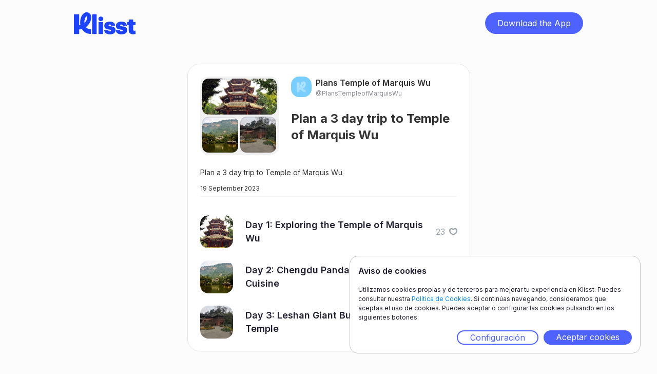

--- FILE ---
content_type: text/html;charset=UTF-8
request_url: https://www.klisst.com/k/b3d363f5-0caa-4147-b937-cd248ce278c1
body_size: 4452
content:
<!DOCTYPE HTML>
<html lang="es">
<head>
    
    <title>Plan a 3 day trip to Temple of Marquis Wu</title>
    <meta http-equiv="Content-Type" content="text/html; charset=UTF-8"/>
    <meta name="viewport" content="width=device-width, initial-scale=1"/>
    <meta name="apple-itunes-app" content="app-id=1534913175, app-argument=https://www.klisst.com/k/b3d363f5-0caa-4147-b937-cd248ce278c1"/>

    
        
        <!-- Twitter -->
        <meta name="twitter:card" content="summary_large_image"/>
        <meta name="twitter:description" content="Plan a 3 day trip to Temple of Marquis Wu"/>
        <meta name="twitter:title" content="Plan a 3 day trip to Temple of Marquis Wu"/>
        <meta name="twitter:image"/>
    
        
        <!-- Opengraph -->
        <meta property="og:title" content="Plan a 3 day trip to Temple of Marquis Wu"/>
        <meta property="og:type" content="website"/>
        <meta property="og:description" content="Plan a 3 day trip to Temple of Marquis Wu"/>
        <meta property="og:site_name" content="Klisst"/>
        <meta property="og:url" content="https://www.klisst.com/k/b3d363f5-0caa-4147-b937-cd248ce278c1"/>
        <meta property="og:image:alt" content="Plan a 3 day trip to Temple of Marquis Wu"/>

        <meta property="og:image"/>
        <meta property="og:image:secure_url"/>
        <meta property="og:image:width" content="1200"/>
        <meta property="og:image:height" content="630"/>
    
        
        <!-- Whatsapp -->
        <meta property="og:image"/>
        <meta property="og:image:secure_url"/>
        <meta property="og:image:type" content="image/png"/>
        <meta property="og:image:width" content="300"/>
        <meta property="og:image:height" content="300"/>
    
        
        <!-- Google -->
        <meta name="description" content="Plan a 3 day trip to Temple of Marquis Wu"/>
    
    

    <link href="/css/normalize.css" rel="stylesheet" type="text/css"/>
    <link href="/css/components.css" rel="stylesheet" type="text/css"/>
    <link href="/css/klisst-webview.css?v=1" rel="stylesheet"
          type="text/css"/>

    <!-- Fonts loading !-->
    <script src="https://ajax.googleapis.com/ajax/libs/webfont/1.6.26/webfont.js"></script>
    <script>WebFont.load({google: {families: ["Inter:regular,500,600,700,800,900"]}});</script>
    <!--[if lt IE 9]>
    <script src="https://cdnjs.cloudflare.com/ajax/libs/html5shiv/3.7.3/html5shiv.min.js"></script><![endif]-->
    <link href="/img/favicon.png" rel="shortcut icon" type="image/x-icon"/>
    <link href="/img/webclip.png" rel="apple-touch-icon"/>
<!-- Ad Sense !-->
<script async="async" src="https://pagead2.googlesyndication.com/pagead/js/adsbygoogle.js?client=ca-pub-4303001996402572"
            crossorigin="anonymous">
    </script>
<link rel="canonical" href="https://www.klisst.com/k/b3d363f5-0caa-4147-b937-cd248ce278c1"/>
</head>

<body class="body preload">
<div class="navbar">
    <div class="container w-container">
        <div class="navbar-content">
            <div class="logo-wrap">
                <a href="#" class="logo w-inline-block">
                    <img src="/img/Logo-L.svg" loading="lazy" alt="" class="image"/>
                </a>
            </div>
            <div class="wrap-button-app-menu">
                <a href="https://getklisst.page.link/?apn=com.klisst&amp;ibi=com.klisst.klisst&amp;isi=1534913175&amp;ofl=https://www.klisst.com/unsupported/device&amp;link=https://www.klisst.com/k/b3d363f5-0caa-4147-b937-cd248ce278c1"
                   onclick="trackClickedDownload('download_button')"
                   class="button-download-app-header w-button">Download the App</a>
            </div>
        </div>
    </div>
</div>
<div class="section">
    <div class="container w-container">
        <section class="card-wrap">
    <div class="card">
        <div class="head-card">
            

    

    
    

    <div class="grid-photos" onclick="openModal('list_image')">
        <div class="grid-photo-large border-img">
            <img src="https://static.klisst.com/36340dd1-0418-4f73-8c16-7f819cf3afb1.jpeg"
                 loading="lazy"
                 alt="imagen superior del avatar de la lista"
                 class="image-3"/>
            <div class="border-decoration-img"></div>
        </div>
        <div class="grid-photo-small-wrap">
            <div class="grid-photo-small _1">
                <img src="https://static.klisst.com/02c5d562-a131-4a80-9793-69d4f57da576.jpeg"
                     loading="lazy"
                     alt="imagen inferior izquierda del avatar de la lista"
                     class="image-small"/>
                <div class="border-decoration-img"></div>
            </div>
            <div class="grid-photo-small _2 bottom-right">
                <img src="https://static.klisst.com/3c1d71c1-5a94-48d7-9004-b16cf9006620.jpeg"
                     loading="lazy"
                     alt="imagen inferior derecha del avatar de la lista"
                     class="image-small"/>
                <div class="border-decoration-img"></div>
            </div>
        </div>

        
    

    

    


    </div>

            <div class="div-block-12">
                <a class="author-link"
   href="https://www.klisst.com/PlansTempleofMarquisWu"
   title="Ver el perfil de Plans Temple of Marquis Wu">

    <div class="author">
        <div class="author-image">
            <img src="/img/defaultProfileImageInWebsite.svg" loading="lazy" alt=""
                 style="background-color: #78CEFF;"/>
        </div>
        <div>
            <div>
                <p class="body-l">Plans Temple of Marquis Wu</p>
            </div>
            <div class="name-perfil">
                <p class="body-s name-perfil">@PlansTempleofMarquisWu</p>
            </div>
        </div>
    </div>
</a>
                <div class="grid-title">
                    <h1 class="l up-to-lines-3">Plan a 3 day trip to Temple of Marquis Wu</h1>
                </div>
            </div>
        </div>
        <div class="body-card">
            <div class="grid-title-mobile">
                <h1 class="l up-to-lines-3">Plan a 3 day trip to Temple of Marquis Wu</h1>
            </div>
            <div class="body-card-text">
                <p class="body-xs"><span>Plan a 3 day trip to Temple of Marquis Wu</span>
                    
                        
                    
                </p>
            </div>
        </div>
        <div class="div-block-7">
            <div class="separador-superior">
                <div class="div-block-26">
                    <p class="body-xxs">19 September 2023</p>
                </div>
                
    

    

    


            </div>
            

            

        </div>

        
            

            <ul class="list-simple">
                
                    <li class="list-item-simple">
                        <a href="https://www.klisst.com/k/b3d363f5-0caa-4147-b937-cd248ce278c1/i/1006579" class="link-block-2 w-inline-block" style="flex: 1;">
                            <div class="list-image">
                                
                                    
                                    <img
                                        src="https://static.klisst.com/36340dd1-0418-4f73-8c16-7f819cf3afb1.jpeg" loading="lazy"
                                        alt="Day 1: Exploring the Temple of Marquis Wu" class="item-in-list-image"
                                    >
                                
                                
                            </div>
                            <div class="list-title">
                                <h2 class="body-m-bold up-to-lines-2">Day 1: Exploring the Temple of Marquis Wu</h2>
                            </div>
                        </a>
                        
    <div class="list-like-section"
         id="like-section-item-1006579"
         data-klisst-publicId="b3d363f5-0caa-4147-b937-cd248ce278c1"
         data-klisst-title="Plan a 3 day trip to Temple of Marquis Wu"
         data-item-id="1006579"
         data-item-title="Day 1: Exploring the Temple of Marquis Wu"
         data-item-author-id="16362"
         data-item-author-username="PlansTempleofMarquisWu"
         onclick="toggleLikeItem(
                 { publicId: this.getAttribute('data-klisst-publicId'), title: this.getAttribute('data-klisst-title')},
                 {
                     id: this.getAttribute('data-item-id'), title: this.getAttribute('data-item-title'),
                     author: { id: this.getAttribute('data-item-author-id'), username: this.getAttribute('data-item-author-username')}
                 },
                 'light')"
    >
        <div id="like-count-item-1006579"
             class="body-s color-light-gray">23</div>
        <div class="list-like-image-container">
            <img class="list-like-image" src="/img/heart-light.svg"
                 id="like-image-item-empty-1006579"
                 loading="lazy"
                 alt="empty-heart"/>
            <img class="list-like-image heart-hidden" src="/img/heart-red.svg"
                 id="like-image-item-full-1006579"
                 loading="lazy"
                 alt="full-heart"/>
        </div>
    </div>

                    </li>
                
                    <li class="list-item-simple">
                        <a href="https://www.klisst.com/k/b3d363f5-0caa-4147-b937-cd248ce278c1/i/1006578" class="link-block-2 w-inline-block" style="flex: 1;">
                            <div class="list-image">
                                
                                    
                                    <img
                                        src="https://static.klisst.com/02c5d562-a131-4a80-9793-69d4f57da576.jpeg" loading="lazy"
                                        alt="Day 2: Chengdu Panda Base and Local Cuisine" class="item-in-list-image"
                                    >
                                
                                
                            </div>
                            <div class="list-title">
                                <h2 class="body-m-bold up-to-lines-2">Day 2: Chengdu Panda Base and Local Cuisine</h2>
                            </div>
                        </a>
                        
    <div class="list-like-section"
         id="like-section-item-1006578"
         data-klisst-publicId="b3d363f5-0caa-4147-b937-cd248ce278c1"
         data-klisst-title="Plan a 3 day trip to Temple of Marquis Wu"
         data-item-id="1006578"
         data-item-title="Day 2: Chengdu Panda Base and Local Cuisine"
         data-item-author-id="16362"
         data-item-author-username="PlansTempleofMarquisWu"
         onclick="toggleLikeItem(
                 { publicId: this.getAttribute('data-klisst-publicId'), title: this.getAttribute('data-klisst-title')},
                 {
                     id: this.getAttribute('data-item-id'), title: this.getAttribute('data-item-title'),
                     author: { id: this.getAttribute('data-item-author-id'), username: this.getAttribute('data-item-author-username')}
                 },
                 'light')"
    >
        <div id="like-count-item-1006578"
             class="body-s color-light-gray">15</div>
        <div class="list-like-image-container">
            <img class="list-like-image" src="/img/heart-light.svg"
                 id="like-image-item-empty-1006578"
                 loading="lazy"
                 alt="empty-heart"/>
            <img class="list-like-image heart-hidden" src="/img/heart-red.svg"
                 id="like-image-item-full-1006578"
                 loading="lazy"
                 alt="full-heart"/>
        </div>
    </div>

                    </li>
                
                    <li class="list-item-simple">
                        <a href="https://www.klisst.com/k/b3d363f5-0caa-4147-b937-cd248ce278c1/i/1006577" class="link-block-2 w-inline-block" style="flex: 1;">
                            <div class="list-image">
                                
                                    
                                    <img
                                        src="https://static.klisst.com/3c1d71c1-5a94-48d7-9004-b16cf9006620.jpeg" loading="lazy"
                                        alt="Day 3: Leshan Giant Buddha and Wuyou Temple" class="item-in-list-image"
                                    >
                                
                                
                            </div>
                            <div class="list-title">
                                <h2 class="body-m-bold up-to-lines-2">Day 3: Leshan Giant Buddha and Wuyou Temple</h2>
                            </div>
                        </a>
                        
    <div class="list-like-section"
         id="like-section-item-1006577"
         data-klisst-publicId="b3d363f5-0caa-4147-b937-cd248ce278c1"
         data-klisst-title="Plan a 3 day trip to Temple of Marquis Wu"
         data-item-id="1006577"
         data-item-title="Day 3: Leshan Giant Buddha and Wuyou Temple"
         data-item-author-id="16362"
         data-item-author-username="PlansTempleofMarquisWu"
         onclick="toggleLikeItem(
                 { publicId: this.getAttribute('data-klisst-publicId'), title: this.getAttribute('data-klisst-title')},
                 {
                     id: this.getAttribute('data-item-id'), title: this.getAttribute('data-item-title'),
                     author: { id: this.getAttribute('data-item-author-id'), username: this.getAttribute('data-item-author-username')}
                 },
                 'light')"
    >
        <div id="like-count-item-1006577"
             class="body-s color-light-gray">12</div>
        <div class="list-like-image-container">
            <img class="list-like-image" src="/img/heart-light.svg"
                 id="like-image-item-empty-1006577"
                 loading="lazy"
                 alt="empty-heart"/>
            <img class="list-like-image heart-hidden" src="/img/heart-red.svg"
                 id="like-image-item-full-1006577"
                 loading="lazy"
                 alt="full-heart"/>
        </div>
    </div>

                    </li>
                
            </ul>
        
    </div>
</section>
    </div>

    
    <div id="download_app_modal" class="wrap-modal" style="display: none">
        <div class="modal-2" style="background-image: url(/img/download-modal-back-img.png);">
            <div class="wrapper-text-modal">
                <div class="title-modal"><h2 class="l title-modal"><span class="text-span-4">Guarda</span> lo que
                    quieras, <span class="text-span-4">crea</span> listas y <span class="text-span-4">compártelas</span>
                    con tus amigos.</h2>
                </div>
                <div class="text-modal-2">
                    <p class="body-s-2">Descárgate Klisst en un instante y empieza a guardar y compartir tus listas.</p>
                </div>
            </div>

            

    <div class="wrapper-bnt-app-modal">
        <a href="https://getklisst.page.link/?apn=com.klisst&amp;ibi=com.klisst.klisst&amp;isi=1534913175&amp;ofl=https://www.klisst.com/unsupported/device&amp;link=https://www.klisst.com/k/b3d363f5-0caa-4147-b937-cd248ce278c1"
           onclick="trackClickedModalDownload('download_button')"
           class="button-dowload-app w-button">Descarga la App</a>
    </div>

    <div class="logos-app">
        <a href="#"
           data-android="https://apps.apple.com/us/app/klisst/id1534913175"
           data-ios="https://getklisst.page.link/?ibi=com.klisst.klisst&amp;isi=1534913175&amp;link=https://www.klisst.com/k/b3d363f5-0caa-4147-b937-cd248ce278c1"
           data-unknown="https://apps.apple.com/us/app/klisst/id1534913175"
           onclick="redirectToDownloadByPlatform(this.getAttribute('data-ios'), this.getAttribute('data-android'), this.getAttribute('data-unknown'), klisstConstants.reporting.appleStore)"
           class="w-inline-block">
            <img src="/img/Download_on_the_App_Store_Badge_ES_RGB_blk_100217-1.svg"
                 loading="lazy" alt=""
                 class="img-app-store"/>
        </a>
        <a href="#"
           data-android="https://getklisst.page.link/?apn=com.klisst&amp;link=https://www.klisst.com/k/b3d363f5-0caa-4147-b937-cd248ce278c1"
           data-ios="https://play.google.com/store/apps/details?id=com.klisst"
           data-unknown="https://play.google.com/store/apps/details?id=com.klisst"
           onclick="redirectToDownloadByPlatform(this.getAttribute('data-ios'), this.getAttribute('data-android'), this.getAttribute('data-unknown'), klisstConstants.reporting.playStore)"
           class="link-block w-inline-block">
            <img src="/img/g10.svg" loading="lazy" alt=""/>
        </a>
    </div>

    <img src="/img/Close.svg"
         loading="lazy" alt="" onclick="closeModal()" class="modal-close"/>

        </div>
        <div class="bg-modal" onclick="closeModal()"></div>
    </div>


    <div id="download_app_modal_explore" class="wrap-modal" style="display: none">
        <div class="modal-2" style="background-image: url(/img/download-modal-explore-back-img.png);">
            <div class="wrapper-text-modal">
                <div><h2 class="l title-modal-2"><span class="text-span-4">Descárgate</span> klisst y
                    <span class="text-span-4">descubre</span> mucho más <span class="text-span-4">contenido</span>
                    para tí.</h2>
                </div>
                <div class="text-modal-2">
                    <p class="body-s-2">Sigue los favoritos de tus amigos y no te pierdas ninguna novedad.</p>
                </div>
            </div>

            

    <div class="wrapper-bnt-app-modal">
        <a href="https://getklisst.page.link/?apn=com.klisst&amp;ibi=com.klisst.klisst&amp;isi=1534913175&amp;ofl=https://www.klisst.com/unsupported/device&amp;link=https://www.klisst.com/k/b3d363f5-0caa-4147-b937-cd248ce278c1"
           onclick="trackClickedModalDownload('download_button')"
           class="button-dowload-app w-button">Descarga la App</a>
    </div>

    <div class="logos-app">
        <a href="#"
           data-android="https://apps.apple.com/us/app/klisst/id1534913175"
           data-ios="https://getklisst.page.link/?ibi=com.klisst.klisst&amp;isi=1534913175&amp;link=https://www.klisst.com/k/b3d363f5-0caa-4147-b937-cd248ce278c1"
           data-unknown="https://apps.apple.com/us/app/klisst/id1534913175"
           onclick="redirectToDownloadByPlatform(this.getAttribute('data-ios'), this.getAttribute('data-android'), this.getAttribute('data-unknown'), klisstConstants.reporting.appleStore)"
           class="w-inline-block">
            <img src="/img/Download_on_the_App_Store_Badge_ES_RGB_blk_100217-1.svg"
                 loading="lazy" alt=""
                 class="img-app-store"/>
        </a>
        <a href="#"
           data-android="https://getklisst.page.link/?apn=com.klisst&amp;link=https://www.klisst.com/k/b3d363f5-0caa-4147-b937-cd248ce278c1"
           data-ios="https://play.google.com/store/apps/details?id=com.klisst"
           data-unknown="https://play.google.com/store/apps/details?id=com.klisst"
           onclick="redirectToDownloadByPlatform(this.getAttribute('data-ios'), this.getAttribute('data-android'), this.getAttribute('data-unknown'), klisstConstants.reporting.playStore)"
           class="link-block w-inline-block">
            <img src="/img/g10.svg" loading="lazy" alt=""/>
        </a>
    </div>

    <img src="/img/Close.svg"
         loading="lazy" alt="" onclick="closeModal()" class="modal-close"/>

        </div>
        <div class="bg-modal" onclick="closeModal()"></div>
    </div>



</div>

<section id="cookie_banner" class="cookie_container cookie_banner_container" style="display: none">
    <header>
        <h2 class="cookie-banner-title">Aviso de cookies</h2>
    </header>
    <p class="cookie-banner-text">
        Utilizamos cookies propias y de terceros para mejorar tu experiencia en Klisst. Puedes consultar nuestra <a
        href="https://get.klisst.com/politica-cookies" target="_blank">Política de Cookies</a>. Si continúas navegando, consideramos que aceptas el uso de
        cookies. Puedes aceptar o configurar las cookies pulsando en los siguientes botones:
    </p>
    <div class="cookie_banner_actions">
        <a class="button cookie_configuration" onclick="openCookieConfig()" href="#">Configuración</a>
        <a class="button cookie_accept" onclick="acceptAllCookies()" href="#">Aceptar cookies</a>
    </div>
</section>
<section id="cookie_config" class="cookie_container cookie_config_container" style="display: none">
    <header class="cookie_config_navbar">
        <h2 class="cookie-banner-title"> Aviso de cookies</h2>
        <a href="#" onclick="closeCookieConfig()" class="cookie_config_close cookie-banner-title"><img
            src="/img/Close.svg" alt="cerrar"/></a>
    </header>
    <p>Este sitio web utiliza únicamente las cookies indicadas en los siguientes apartados:</p>
    <ul class="cookie_type_list">
        <li class="cookie_type_item">
            <input id="cookies_for_analytics" type="checkbox" value="analytics" checked="checked"/><label
            for="cookies_for_analytics">Cookies analíticas</label>
        </li>
    </ul>
    <p>
        Si necesitas más información, puedes consultar nuestra <a href="https://get.klisst.com/politica-cookies" target="_blank">Política de Cookies</a>.
    </p>
    <p>
        Puedes aceptar o rechazar la instalación las cookies quitando el check de cada tipo de cookie y aceptando la
        configuración.
    </p>
    <div class="cookie_banner_actions">
        <a class="button cookie_accept" onclick="saveCookieConfig()" href="#">Guardar configuración</a>
    </div>
</section>
<script src="https://d3e54v103j8qbb.cloudfront.net/js/jquery-3.5.1.min.dc5e7f18c8.js?site=60ddc94a454d46725a183119"
        integrity="sha256-9/aliU8dGd2tb6OSsuzixeV4y/faTqgFtohetphbbj0=" crossorigin="anonymous"></script>
<script src='https://ajax.googleapis.com/ajax/libs/jqueryui/1.12.1/jquery-ui.min.js'></script>
<script src="https://www.googletagmanager.com/gtag/js?id= G-E4LDTW23XX"></script>
<script src="/js/klisst-webview.js"></script>
<!--[if lte IE 9]>

<script src="https://cdnjs.cloudflare.com/ajax/libs/placeholders/3.0.2/placeholders.min.js"></script><![endif]-->
<script>
    const klisstConfig = {
        amplitudeAPIKey: "923333475ce5b79fdaa96c7566f2861f",
        googleAnalyticsAPIKey: "G-E4LDTW23XX"
    };
</script>
<script src="/js/klisst.js"></script>

<script>
    setTrackingPageType('list');

    track("list_opened", {
        list_name: "Plan a 3 day trip to Temple of Marquis Wu",
        list_id: "b3d363f5-0caa-4147-b937-cd248ce278c1",
        list_type: "public_list",
        owner_ID: 16362,
        user_name: "PlansTempleofMarquisWu",
        source: getTrackingSource(),
    });

    if (false) {
        track("item_recirculation_open", {
            list_name: "Plan a 3 day trip to Temple of Marquis Wu",
            list_id: "b3d363f5-0caa-4147-b937-cd248ce278c1",
            list_type: "public_list",
            item_source: null,
            list_source: null,
        });
    }
</script>

</body>

</html>


--- FILE ---
content_type: text/html; charset=utf-8
request_url: https://www.google.com/recaptcha/api2/aframe
body_size: 268
content:
<!DOCTYPE HTML><html><head><meta http-equiv="content-type" content="text/html; charset=UTF-8"></head><body><script nonce="LukqwozAAvnwSPD-LXhCdw">/** Anti-fraud and anti-abuse applications only. See google.com/recaptcha */ try{var clients={'sodar':'https://pagead2.googlesyndication.com/pagead/sodar?'};window.addEventListener("message",function(a){try{if(a.source===window.parent){var b=JSON.parse(a.data);var c=clients[b['id']];if(c){var d=document.createElement('img');d.src=c+b['params']+'&rc='+(localStorage.getItem("rc::a")?sessionStorage.getItem("rc::b"):"");window.document.body.appendChild(d);sessionStorage.setItem("rc::e",parseInt(sessionStorage.getItem("rc::e")||0)+1);localStorage.setItem("rc::h",'1769009041686');}}}catch(b){}});window.parent.postMessage("_grecaptcha_ready", "*");}catch(b){}</script></body></html>